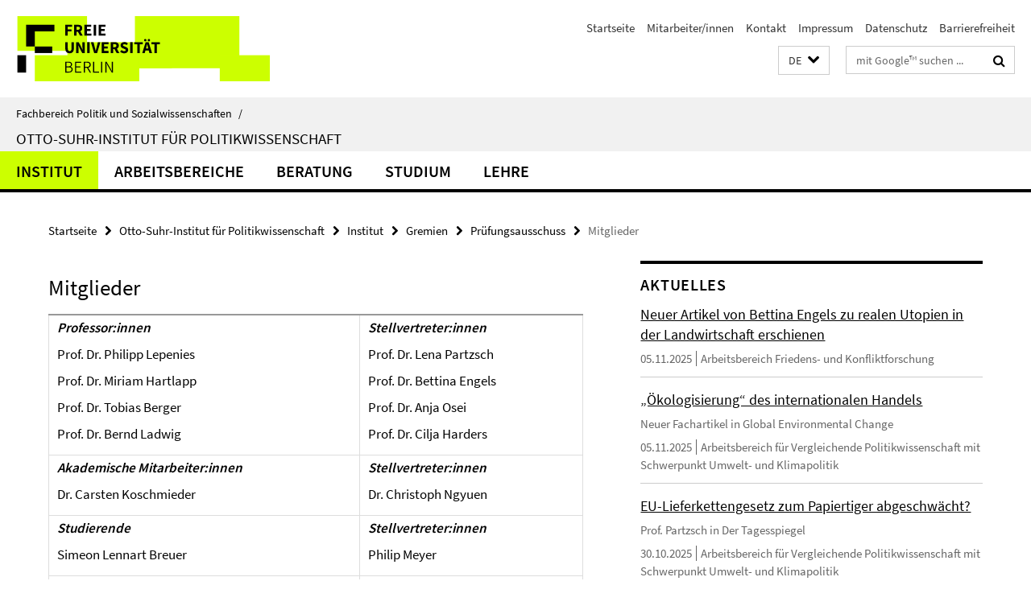

--- FILE ---
content_type: text/html; charset=utf-8
request_url: https://www.polsoz.fu-berlin.de/polwiss/index.html?comp=navbar&irq=1&pm=0
body_size: 3327
content:
<!-- BEGIN Fragment default/25092504/navbar-wrapper/24116040/1717160310/?015016:1800 -->
<!-- BEGIN Fragment default/25092504/navbar/7932f7cd27e189de7ed9ea7b20f77083ea3d7e96/?215022:86400 -->
<nav class="main-nav-container no-print nocontent" style="display: none;"><div class="container main-nav-container-inner"><div class="main-nav-scroll-buttons" style="display:none"><div id="main-nav-btn-scroll-left" role="button"><div class="fa fa-angle-left"></div></div><div id="main-nav-btn-scroll-right" role="button"><div class="fa fa-angle-right"></div></div></div><div class="main-nav-toggle"><span class="main-nav-toggle-text">Menü</span><span class="main-nav-toggle-icon"><span class="line"></span><span class="line"></span><span class="line"></span></span></div><ul class="main-nav level-1" id="fub-main-nav"><li class="main-nav-item level-1 has-children" data-index="0" data-menu-item-path="/polwiss/osi" data-menu-shortened="0" id="main-nav-item-osi"><a class="main-nav-item-link level-1" href="/polwiss/osi/index.html">Institut</a><div class="icon-has-children"><div class="fa fa-angle-right"></div><div class="fa fa-angle-down"></div><div class="fa fa-angle-up"></div></div><div class="container main-nav-parent level-2" style="display:none"><a class="main-nav-item-link level-1" href="/polwiss/osi/index.html"><span>Zur Übersichtsseite Institut</span></a></div><ul class="main-nav level-2"><li class="main-nav-item level-2 has-children" data-menu-item-path="/polwiss/osi/geschichte_profil"><a class="main-nav-item-link level-2" href="/polwiss/osi/geschichte_profil/index.html">Geschichte und Profil</a><div class="icon-has-children"><div class="fa fa-angle-right"></div><div class="fa fa-angle-down"></div><div class="fa fa-angle-up"></div></div><ul class="main-nav level-3"><li class="main-nav-item level-3 " data-menu-item-path="/polwiss/osi/geschichte_profil/Manufacturing-Race"><a class="main-nav-item-link level-3" href="/polwiss/osi/geschichte_profil/Manufacturing-Race/index.html">Manufacturing Race</a></li></ul></li><li class="main-nav-item level-2 has-children" data-menu-item-path="/polwiss/osi/gremien"><a class="main-nav-item-link level-2" href="/polwiss/osi/gremien/index.html">Gremien</a><div class="icon-has-children"><div class="fa fa-angle-right"></div><div class="fa fa-angle-down"></div><div class="fa fa-angle-up"></div></div><ul class="main-nav level-3"><li class="main-nav-item level-3 has-children" data-menu-item-path="/polwiss/osi/gremien/institutsrat"><a class="main-nav-item-link level-3" href="/polwiss/osi/gremien/institutsrat/index.html">Institutsrat</a><div class="icon-has-children"><div class="fa fa-angle-right"></div><div class="fa fa-angle-down"></div><div class="fa fa-angle-up"></div></div><ul class="main-nav level-4"><li class="main-nav-item level-4 " data-menu-item-path="/polwiss/osi/gremien/institutsrat/Protokolle"><a class="main-nav-item-link level-4" href="/polwiss/osi/gremien/institutsrat/Protokolle/index.html">Protokolle des IR OSI (nur FU-intern abrufbar)</a></li></ul></li><li class="main-nav-item level-3 " data-menu-item-path="/polwiss/osi/gremien/Promotionsausschuss"><a class="main-nav-item-link level-3" href="/polwiss/osi/gremien/Promotionsausschuss/index.html">Promotionsausschuss</a></li><li class="main-nav-item level-3 " data-menu-item-path="/polwiss/osi/gremien/Pruefungsausschuss"><a class="main-nav-item-link level-3" href="/polwiss/osi/gremien/Pruefungsausschuss/index.html">Prüfungsausschuss</a></li><li class="main-nav-item level-3 " data-menu-item-path="/polwiss/osi/gremien/abklehre"><a class="main-nav-item-link level-3" href="/polwiss/osi/gremien/abklehre/index.html">ABK Lehre</a></li></ul></li><li class="main-nav-item level-2 " data-menu-item-path="/polwiss/osi/Leitung"><a class="main-nav-item-link level-2" href="/polwiss/osi/Leitung/index.html">Leitung</a></li><li class="main-nav-item level-2 " data-menu-item-path="/polwiss/osi/Team"><a class="main-nav-item-link level-2" href="/polwiss/osi/Team/index.html">Mitarbeiter</a></li><li class="main-nav-item level-2 has-children" data-menu-item-path="/polwiss/osi/studierendenvertretung"><a class="main-nav-item-link level-2" href="/polwiss/osi/studierendenvertretung/index.html">Studierendenvertretung</a><div class="icon-has-children"><div class="fa fa-angle-right"></div><div class="fa fa-angle-down"></div><div class="fa fa-angle-up"></div></div><ul class="main-nav level-3"><li class="main-nav-item level-3 " data-menu-item-path="/polwiss/osi/studierendenvertretung/ansprechpartner_innen"><a class="main-nav-item-link level-3" href="/polwiss/osi/studierendenvertretung/ansprechpartner_innen/index.html">Ansprechpartner_innen</a></li><li class="main-nav-item level-3 " data-menu-item-path="/polwiss/osi/studierendenvertretung/Aktuelle-Veranstaltungen"><a class="main-nav-item-link level-3" href="/polwiss/osi/studierendenvertretung/Aktuelle-Veranstaltungen/index.html">Aktuelle Veranstaltungen</a></li><li class="main-nav-item level-3 " data-menu-item-path="/polwiss/osi/studierendenvertretung/Ersti-Woche"><a class="main-nav-item-link level-3" href="/polwiss/osi/studierendenvertretung/Ersti-Woche/index.html">Ersti-Woche</a></li><li class="main-nav-item level-3 has-children" data-menu-item-path="/polwiss/osi/studierendenvertretung/projekte"><a class="main-nav-item-link level-3" href="/polwiss/osi/studierendenvertretung/projekte/index.html">Projekte</a><div class="icon-has-children"><div class="fa fa-angle-right"></div><div class="fa fa-angle-down"></div><div class="fa fa-angle-up"></div></div><ul class="main-nav level-4"><li class="main-nav-item level-4 " data-menu-item-path="/polwiss/osi/studierendenvertretung/projekte/OSI-Finanzierung-von-Projekten"><a class="main-nav-item-link level-4" href="/polwiss/osi/studierendenvertretung/projekte/OSI-Finanzierung-von-Projekten/index.html">Vom OSI unterstützte studentische Projekte</a></li></ul></li><li class="main-nav-item level-3 " data-menu-item-path="/polwiss/osi/studierendenvertretung/Games-und-Politik"><a class="main-nav-item-link level-3" href="/polwiss/osi/studierendenvertretung/Games-und-Politik/index.html">Veranstaltungsreihe Games und Politik</a></li></ul></li></ul></li><li class="main-nav-item level-1" data-index="1" data-menu-item-path="/polwiss/forschung" data-menu-shortened="0" id="main-nav-item-forschung"><a class="main-nav-item-link level-1" href="/polwiss/forschung/index.html">Arbeitsbereiche</a></li><li class="main-nav-item level-1 has-children" data-index="2" data-menu-item-path="/polwiss/beratung" data-menu-shortened="0" id="main-nav-item-beratung"><a class="main-nav-item-link level-1" href="/polwiss/beratung/index.html">Beratung</a><div class="icon-has-children"><div class="fa fa-angle-right"></div><div class="fa fa-angle-down"></div><div class="fa fa-angle-up"></div></div><div class="container main-nav-parent level-2" style="display:none"><a class="main-nav-item-link level-1" href="/polwiss/beratung/index.html"><span>Zur Übersichtsseite Beratung</span></a></div><ul class="main-nav level-2"><li class="main-nav-item level-2 " data-menu-item-path="/polwiss/beratung/studentische-studienberatung"><a class="main-nav-item-link level-2" href="/polwiss/beratung/studentische-studienberatung/index.html">Studentische Beratung</a></li><li class="main-nav-item level-2 " data-menu-item-path="/polwiss/beratung/Studienfachberatung"><a class="main-nav-item-link level-2" href="/polwiss/beratung/Studienfachberatung/index.html">Studienfachberatung</a></li><li class="main-nav-item level-2 has-children" data-menu-item-path="/polwiss/beratung/Mentoring"><a class="main-nav-item-link level-2" href="/polwiss/beratung/Mentoring/index.html">Mentoring</a><div class="icon-has-children"><div class="fa fa-angle-right"></div><div class="fa fa-angle-down"></div><div class="fa fa-angle-up"></div></div><ul class="main-nav level-3"><li class="main-nav-item level-3 " data-menu-item-path="/polwiss/beratung/Mentoring/Abschlussmentoring"><a class="main-nav-item-link level-3" href="/polwiss/beratung/Mentoring/Abschlussmentoring/index.html">Mentoring für die Studienabschlussphase im Mono-BA Politikwissenschaft und BA Politikwissenschaft für das Lehramt</a></li></ul></li><li class="main-nav-item level-2 " data-menu-item-path="/polwiss/beratung/BAfoeG"><a class="main-nav-item-link level-2" href="/polwiss/beratung/BAfoeG/index.html">BAföG</a></li><li class="main-nav-item level-2 " data-menu-item-path="/polwiss/beratung/erasmus"><a class="main-nav-item-link level-2" href="/polwiss/beratung/erasmus/index.html">Erasmus</a></li><li class="main-nav-item level-2 " data-menu-item-path="/polwiss/beratung/Vertrauensperson-Promotion"><a class="main-nav-item-link level-2" href="/polwiss/beratung/Vertrauensperson-Promotion/index.html">Vertrauensperson Promotion</a></li></ul></li><li class="main-nav-item level-1 has-children" data-index="3" data-menu-item-path="/polwiss/studium" data-menu-shortened="0" id="main-nav-item-studium"><a class="main-nav-item-link level-1" href="/polwiss/studium/index.html">Studium</a><div class="icon-has-children"><div class="fa fa-angle-right"></div><div class="fa fa-angle-down"></div><div class="fa fa-angle-up"></div></div><div class="container main-nav-parent level-2" style="display:none"><a class="main-nav-item-link level-1" href="/polwiss/studium/index.html"><span>Zur Übersichtsseite Studium</span></a></div><ul class="main-nav level-2"><li class="main-nav-item level-2 " data-menu-item-path="/polwiss/studium/Aktuelle-Hinweise-Lehre"><a class="main-nav-item-link level-2" href="/polwiss/studium/Aktuelle-Hinweise-Lehre/index.html">Aktuelle Hinweise</a></li><li class="main-nav-item level-2 " data-menu-item-path="/polwiss/studium/studiengaenge"><a class="main-nav-item-link level-2" href="/polwiss/studium/studiengaenge/index.html">Studienangebot</a></li><li class="main-nav-item level-2 has-children" data-menu-item-path="/polwiss/studium/auslandsstudium"><a class="main-nav-item-link level-2" href="/polwiss/studium/auslandsstudium/index.html">Auslandsstudium</a><div class="icon-has-children"><div class="fa fa-angle-right"></div><div class="fa fa-angle-down"></div><div class="fa fa-angle-up"></div></div><ul class="main-nav level-3"><li class="main-nav-item level-3 " data-menu-item-path="/polwiss/studium/auslandsstudium/news"><a class="main-nav-item-link level-3" href="/polwiss/studium/auslandsstudium/news/index.html">Auslandsnews</a></li><li class="main-nav-item level-3 has-children" data-menu-item-path="/polwiss/studium/auslandsstudium/llp_erasmus"><a class="main-nav-item-link level-3" href="/polwiss/studium/auslandsstudium/llp_erasmus/index.html">Erasmus+</a><div class="icon-has-children"><div class="fa fa-angle-right"></div><div class="fa fa-angle-down"></div><div class="fa fa-angle-up"></div></div><ul class="main-nav level-4"><li class="main-nav-item level-4 " data-menu-item-path="/polwiss/studium/auslandsstudium/llp_erasmus/partner"><a class="main-nav-item-link level-4" href="/polwiss/studium/auslandsstudium/llp_erasmus/partner/index.html">Gastuniversitäten &amp; Erfahrungsberichte</a></li><li class="main-nav-item level-4 " data-menu-item-path="/polwiss/studium/auslandsstudium/llp_erasmus/F_A_Q_"><a class="main-nav-item-link level-4" href="/polwiss/studium/auslandsstudium/llp_erasmus/F_A_Q_/index.html">F.A.Q.</a></li></ul></li></ul></li><li class="main-nav-item level-2 has-children" data-menu-item-path="/polwiss/studium/frankreich"><a class="main-nav-item-link level-2" href="/polwiss/studium/frankreich/index.html">Deutsch-Französische Studiengänge</a><div class="icon-has-children"><div class="fa fa-angle-right"></div><div class="fa fa-angle-down"></div><div class="fa fa-angle-up"></div></div><ul class="main-nav level-3"><li class="main-nav-item level-3 " data-menu-item-path="/polwiss/studium/frankreich/partnerhochschulen"><a class="main-nav-item-link level-3" href="/polwiss/studium/frankreich/partnerhochschulen/index.html">Unsere Partner</a></li><li class="main-nav-item level-3 has-children" data-menu-item-path="/polwiss/studium/frankreich/stud_fu_scpo"><a class="main-nav-item-link level-3" href="/polwiss/studium/frankreich/stud_fu_scpo/index.html">mit Sciences Po Paris</a><div class="icon-has-children"><div class="fa fa-angle-right"></div><div class="fa fa-angle-down"></div><div class="fa fa-angle-up"></div></div><ul class="main-nav level-4"><li class="main-nav-item level-4 " data-menu-item-path="/polwiss/studium/frankreich/stud_fu_scpo/ba_polwiss"><a class="main-nav-item-link level-4" href="/polwiss/studium/frankreich/stud_fu_scpo/ba_polwiss/index.html">Bachelorprogramm</a></li><li class="main-nav-item level-4 " data-menu-item-path="/polwiss/studium/frankreich/stud_fu_scpo/ma_polwiss"><a class="main-nav-item-link level-4" href="/polwiss/studium/frankreich/stud_fu_scpo/ma_polwiss/index.html">Masterprogramme</a></li></ul></li><li class="main-nav-item level-3 has-children" data-menu-item-path="/polwiss/studium/frankreich/stud_fu_hec"><a class="main-nav-item-link level-3" href="/polwiss/studium/frankreich/stud_fu_hec/index.html">mit HEC Paris</a><div class="icon-has-children"><div class="fa fa-angle-right"></div><div class="fa fa-angle-down"></div><div class="fa fa-angle-up"></div></div><ul class="main-nav level-4"><li class="main-nav-item level-4 " data-menu-item-path="/polwiss/studium/frankreich/stud_fu_hec/programmuebersicht"><a class="main-nav-item-link level-4" href="/polwiss/studium/frankreich/stud_fu_hec/programmuebersicht/index.html">Programmübersicht</a></li><li class="main-nav-item level-4 " data-menu-item-path="/polwiss/studium/frankreich/stud_fu_hec/studienverlauf"><a class="main-nav-item-link level-4" href="/polwiss/studium/frankreich/stud_fu_hec/studienverlauf/index.html">Studienverlauf</a></li><li class="main-nav-item level-4 " data-menu-item-path="/polwiss/studium/frankreich/stud_fu_hec/bewerbung_zulassung"><a class="main-nav-item-link level-4" href="/polwiss/studium/frankreich/stud_fu_hec/bewerbung_zulassung/index.html">Bewerbung und Zulassung</a></li><li class="main-nav-item level-4 " data-menu-item-path="/polwiss/studium/frankreich/stud_fu_hec/finanzierung"><a class="main-nav-item-link level-4" href="/polwiss/studium/frankreich/stud_fu_hec/finanzierung/index.html">Finanzierung</a></li><li class="main-nav-item level-4 " data-menu-item-path="/polwiss/studium/frankreich/stud_fu_hec/Was_unsere_Studierenden_sagen"><a class="main-nav-item-link level-4" href="/polwiss/studium/frankreich/stud_fu_hec/Was_unsere_Studierenden_sagen/index.html">Was unsere Studierenden sagen</a></li></ul></li><li class="main-nav-item level-3 has-children" data-menu-item-path="/polwiss/studium/frankreich/Im-Studium"><a class="main-nav-item-link level-3" href="/polwiss/studium/frankreich/Im-Studium/index.html">Im Studium</a><div class="icon-has-children"><div class="fa fa-angle-right"></div><div class="fa fa-angle-down"></div><div class="fa fa-angle-up"></div></div><ul class="main-nav level-4"><li class="main-nav-item level-4 " data-menu-item-path="/polwiss/studium/frankreich/Im-Studium/DFH-Mobilitaetsbeihilfe"><a class="main-nav-item-link level-4" href="/polwiss/studium/frankreich/Im-Studium/DFH-Mobilitaetsbeihilfe/index.html">DFH-Mobilitätsbeihilfe</a></li><li class="main-nav-item level-4 " data-menu-item-path="/polwiss/studium/frankreich/Im-Studium/Bachelorarbeit"><a class="main-nav-item-link level-4" href="/polwiss/studium/frankreich/Im-Studium/Bachelorarbeit/index.html">Hinweise zur Bachelorarbeit</a></li><li class="main-nav-item level-4 " data-menu-item-path="/polwiss/studium/frankreich/Im-Studium/Kurswahl-am-OSI"><a class="main-nav-item-link level-4" href="/polwiss/studium/frankreich/Im-Studium/Kurswahl-am-OSI/index.html">Kurswahl am OSI</a></li><li class="main-nav-item level-4 " data-menu-item-path="/polwiss/studium/frankreich/Im-Studium/Rueckmeldung-an-der-FU"><a class="main-nav-item-link level-4" href="/polwiss/studium/frankreich/Im-Studium/Rueckmeldung-an-der-FU/index.html">Rückmeldung an der FU Berlin</a></li><li class="main-nav-item level-4 " data-menu-item-path="/polwiss/studium/frankreich/Im-Studium/Pflichtpraktikum"><a class="main-nav-item-link level-4" href="/polwiss/studium/frankreich/Im-Studium/Pflichtpraktikum/index.html">Pflichtpraktikum</a></li><li class="main-nav-item level-4 " data-menu-item-path="/polwiss/studium/frankreich/Im-Studium/ABV"><a class="main-nav-item-link level-4" href="/polwiss/studium/frankreich/Im-Studium/ABV/index.html">ABV - Allgemeine Berufsvorbereitung</a></li></ul></li><li class="main-nav-item level-3 has-children" data-menu-item-path="/polwiss/studium/frankreich/FAQ1"><a class="main-nav-item-link level-3" href="/polwiss/studium/frankreich/FAQ1/index.html">FAQ</a><div class="icon-has-children"><div class="fa fa-angle-right"></div><div class="fa fa-angle-down"></div><div class="fa fa-angle-up"></div></div><ul class="main-nav level-4"><li class="main-nav-item level-4 " data-menu-item-path="/polwiss/studium/frankreich/FAQ1/Allgemeines"><a class="main-nav-item-link level-4" href="/polwiss/studium/frankreich/FAQ1/Allgemeines/index.html">Allgemeines</a></li><li class="main-nav-item level-4 " data-menu-item-path="/polwiss/studium/frankreich/FAQ1/Doppelbachelor-FU-Sciences-Po"><a class="main-nav-item-link level-4" href="/polwiss/studium/frankreich/FAQ1/Doppelbachelor-FU-Sciences-Po/index.html">Doppelbachelor FU-SciencesPo</a></li><li class="main-nav-item level-4 " data-menu-item-path="/polwiss/studium/frankreich/FAQ1/Doppelmaster-Sciences-Po"><a class="main-nav-item-link level-4" href="/polwiss/studium/frankreich/FAQ1/Doppelmaster-Sciences-Po/index.html">Doppelmaster Sciences Po</a></li><li class="main-nav-item level-4 " data-menu-item-path="/polwiss/studium/frankreich/FAQ1/HEC"><a class="main-nav-item-link level-4" href="/polwiss/studium/frankreich/FAQ1/HEC/index.html">HEC</a></li><li class="main-nav-item level-4 " data-menu-item-path="/polwiss/studium/frankreich/FAQ1/Praktika"><a class="main-nav-item-link level-4" href="/polwiss/studium/frankreich/FAQ1/Praktika/index.html">Praktika</a></li><li class="main-nav-item level-4 " data-menu-item-path="/polwiss/studium/frankreich/FAQ1/DFH"><a class="main-nav-item-link level-4" href="/polwiss/studium/frankreich/FAQ1/DFH/index.html">DFH</a></li></ul></li><li class="main-nav-item level-3 " data-menu-item-path="/polwiss/studium/frankreich/links"><a class="main-nav-item-link level-3" href="/polwiss/studium/frankreich/links/index.html">Links</a></li><li class="main-nav-item level-3 " data-menu-item-path="/polwiss/studium/frankreich/download"><a class="main-nav-item-link level-3" href="/polwiss/studium/frankreich/download/index.html">Downloads</a></li><li class="main-nav-item level-3 has-children" data-menu-item-path="/polwiss/studium/frankreich/team"><a class="main-nav-item-link level-3" href="/polwiss/studium/frankreich/team/index.html">Team</a><div class="icon-has-children"><div class="fa fa-angle-right"></div><div class="fa fa-angle-down"></div><div class="fa fa-angle-up"></div></div><ul class="main-nav level-4"><li class="main-nav-item level-4 " data-menu-item-path="/polwiss/studium/frankreich/team/Hartlapp"><a class="main-nav-item-link level-4" href="/polwiss/studium/frankreich/team/Hartlapp/index.html">Prof. Dr. Miriam Hartlapp</a></li><li class="main-nav-item level-4 " data-menu-item-path="/polwiss/studium/frankreich/team/Windwehr"><a class="main-nav-item-link level-4" href="/polwiss/studium/frankreich/team/Windwehr/index.html">Dr. Jana Windwehr</a></li><li class="main-nav-item level-4 " data-menu-item-path="/polwiss/studium/frankreich/team/stavrinakis"><a class="main-nav-item-link level-4" href="/polwiss/studium/frankreich/team/stavrinakis/index.html">Ines Stavrinakis</a></li><li class="main-nav-item level-4 " data-menu-item-path="/polwiss/studium/frankreich/team/Benk1"><a class="main-nav-item-link level-4" href="/polwiss/studium/frankreich/team/Benk1/index.html">David Benk</a></li></ul></li></ul></li><li class="main-nav-item level-2 " data-menu-item-path="/polwiss/studium/PraktikumPlatzhalter"><a class="main-nav-item-link level-2" href="/polwiss/studium/PraktikumPlatzhalter/index.html">Praktikum</a></li><li class="main-nav-item level-2 " data-menu-item-path="/polwiss/studium/promotion"><a class="main-nav-item-link level-2" href="/polwiss/studium/promotion/index.html">Promotionsangebot</a></li><li class="main-nav-item level-2 " data-menu-item-path="/polwiss/studium/einfuehrungstage"><a class="main-nav-item-link level-2" href="/polwiss/studium/einfuehrungstage/index.html">Einführungstage</a></li><li class="main-nav-item level-2 " data-menu-item-path="/polwiss/studium/praktikum"><a class="main-nav-item-link level-2" href="/polwiss/studium/praktikum/index.html">Praktikumsbeauftragte</a></li><li class="main-nav-item level-2 " data-menu-item-path="/polwiss/studium/incoming_students"><a class="main-nav-item-link level-2" href="/polwiss/studium/incoming_students/index.html">Austauschprogramme</a></li></ul></li><li class="main-nav-item level-1 has-children" data-index="4" data-menu-item-path="/polwiss/lehre" data-menu-shortened="0" id="main-nav-item-lehre"><a class="main-nav-item-link level-1" href="/polwiss/lehre/index.html">Lehre</a><div class="icon-has-children"><div class="fa fa-angle-right"></div><div class="fa fa-angle-down"></div><div class="fa fa-angle-up"></div></div><div class="container main-nav-parent level-2" style="display:none"><a class="main-nav-item-link level-1" href="/polwiss/lehre/index.html"><span>Zur Übersichtsseite Lehre</span></a></div><ul class="main-nav level-2"><li class="main-nav-item level-2 has-children" data-menu-item-path="/polwiss/lehre/infrastruktur"><a class="main-nav-item-link level-2" href="/polwiss/lehre/infrastruktur/index.html">Infrastruktur</a><div class="icon-has-children"><div class="fa fa-angle-right"></div><div class="fa fa-angle-down"></div><div class="fa fa-angle-up"></div></div><ul class="main-nav level-3"><li class="main-nav-item level-3 " data-menu-item-path="/polwiss/lehre/infrastruktur/bibliothek"><a class="main-nav-item-link level-3" href="/polwiss/lehre/infrastruktur/bibliothek/index.html">Bibliothek</a></li><li class="main-nav-item level-3 " data-menu-item-path="/polwiss/lehre/infrastruktur/pc-saal"><a class="main-nav-item-link level-3" href="/polwiss/lehre/infrastruktur/pc-saal/index.html">PC-Saal</a></li></ul></li><li class="main-nav-item level-2 has-children" data-menu-item-path="/polwiss/lehre/osilehre"><a class="main-nav-item-link level-2" href="/polwiss/lehre/osilehre/index.html">Lehrplanung</a><div class="icon-has-children"><div class="fa fa-angle-right"></div><div class="fa fa-angle-down"></div><div class="fa fa-angle-up"></div></div><ul class="main-nav level-3"><li class="main-nav-item level-3 " data-menu-item-path="/polwiss/lehre/osilehre/Dr_-Ursula-Fruebis"><a class="main-nav-item-link level-3" href="/polwiss/lehre/osilehre/Dr_-Ursula-Fruebis/index.html">Dr. Ursula Frübis</a></li><li class="main-nav-item level-3 " data-menu-item-path="/polwiss/lehre/osilehre/Dr_-Carsten-Koschmieder"><a class="main-nav-item-link level-3" href="/polwiss/lehre/osilehre/Dr_-Carsten-Koschmieder/index.html">Dr. Carsten Koschmieder</a></li><li class="main-nav-item level-3 " data-menu-item-path="/polwiss/lehre/osilehre/Clarissa-Moeller"><a class="main-nav-item-link level-3" href="/polwiss/lehre/osilehre/Clarissa-Moeller/index.html">Clarissa Möller</a></li><li class="main-nav-item level-3 " data-menu-item-path="/polwiss/lehre/osilehre/Matthias-Cushion"><a class="main-nav-item-link level-3" href="/polwiss/lehre/osilehre/Matthias-Cushion/index.html">Matthias Cushion</a></li><li class="main-nav-item level-3 " data-menu-item-path="/polwiss/lehre/osilehre/koordinator_inn_en"><a class="main-nav-item-link level-3" href="/polwiss/lehre/osilehre/koordinator_inn_en/index.html">KoordinatorInnen</a></li><li class="main-nav-item level-3 " data-menu-item-path="/polwiss/lehre/osilehre/lehrbeauftragte"><a class="main-nav-item-link level-3" href="/polwiss/lehre/osilehre/lehrbeauftragte/index.html">Lehrbeauftragte</a></li><li class="main-nav-item level-3 " data-menu-item-path="/polwiss/lehre/osilehre/klausurenwochen"><a class="main-nav-item-link level-3" href="/polwiss/lehre/osilehre/klausurenwochen/index.html">Klausurenwochen</a></li></ul></li><li class="main-nav-item level-2 " data-menu-item-path="/polwiss/lehre/Netzwerk-OSI"><a class="main-nav-item-link level-2" href="/polwiss/lehre/Netzwerk-OSI/index.html">Netzwerk Promovierende &amp; WiMis am OSI</a></li><li class="main-nav-item level-2 " data-menu-item-path="/polwiss/lehre/lehrev_qs"><a class="main-nav-item-link level-2" href="/polwiss/lehre/lehrev_qs/index.html">Qualitätssicherung / Lehrevaluation</a></li></ul></li></ul></div><div class="main-nav-flyout-global"><div class="container"></div><button id="main-nav-btn-flyout-close" type="button"><div id="main-nav-btn-flyout-close-container"><i class="fa fa-angle-up"></i></div></button></div></nav><script type="text/javascript">$(document).ready(function () { Luise.Navigation.init(); });</script><!-- END Fragment default/25092504/navbar/7932f7cd27e189de7ed9ea7b20f77083ea3d7e96/?215022:86400 -->
<!-- END Fragment default/25092504/navbar-wrapper/24116040/1717160310/?015016:1800 -->


--- FILE ---
content_type: text/html; charset=utf-8
request_url: https://www.polsoz.fu-berlin.de/polwiss/news/index.html?irq=1&page=1
body_size: 966
content:
<!-- BEGIN Fragment default/25092504/news-box-wrapper/1/24203537/1673278540/?015126:113 -->
<!-- BEGIN Fragment default/25092504/news-box/1/2678f742283c11f2c16438ba60a3517585a9742e/?024933:3600 -->
<a href="/polwiss/forschung/international/frieden/news/Reale-Utopien.html"><div class="box-news-list-v1-element"><p class="box-news-list-v1-title"><span>Neuer Artikel von Bettina Engels zu realen Utopien in der Landwirtschaft erschienen</span></p><p class="box-news-list-v1-date">05.11.2025<span class="box-news-list-v1-category" title="Quelle: Arbeitsbereich Friedens- und Konfliktforschung">Arbeitsbereich Friedens- und Konfliktforschung</span></p></div></a><a href="/polwiss/forschung/systeme/umweltklima/news/2025-11-04_GreeningInternationalTrade2.html"><div class="box-news-list-v1-element"><p class="box-news-list-v1-title"><span>„Ökologisierung“ des internationalen Handels</span></p><p class="box-news-list-v1-abstract">  Neuer Fachartikel in Global Environmental Change  </p><p class="box-news-list-v1-date">05.11.2025<span class="box-news-list-v1-category" title="Quelle: Arbeitsbereich für Vergleichende Politikwissenschaft mit Schwerpunkt Umwelt- und Klimapolitik">Arbeitsbereich für Vergleichende Politikwissenschaft mit Schwerpunkt Umwelt- und Klimapolitik</span></p></div></a><a href="/polwiss/forschung/systeme/umweltklima/news/2025-10-30_Lieferketten_Omnibus.html"><div class="box-news-list-v1-element"><p class="box-news-list-v1-title"><span>EU-Lieferkettengesetz zum Papiertiger abgeschwächt?</span></p><p class="box-news-list-v1-abstract">  Prof. Partzsch in Der Tagesspiegel  </p><p class="box-news-list-v1-date">30.10.2025<span class="box-news-list-v1-category" title="Quelle: Arbeitsbereich für Vergleichende Politikwissenschaft mit Schwerpunkt Umwelt- und Klimapolitik">Arbeitsbereich für Vergleichende Politikwissenschaft mit Schwerpunkt Umwelt- und Klimapolitik</span></p></div></a><div class="cms-box-prev-next-nav box-news-list-v1-nav"><a class="cms-box-prev-next-nav-overview box-news-list-v1-nav-overview" href="/polwiss/news/index.html" rel="contents" role="button" title="Übersicht Aktuelles"><span class="icon-cds icon-cds-overview"></span></a><span class="cms-box-prev-next-nav-arrow-prev disabled box-news-list-v1-nav-arrow-prev" title="zurück blättern"><span class="icon-cds icon-cds-arrow-prev disabled"></span></span><span class="cms-box-prev-next-nav-pagination box-news-list-v1-pagination" title="Seite 1 von insgesamt 10 Seiten"> 1 / 10 </span><span class="cms-box-prev-next-nav-arrow-next box-news-list-v1-nav-arrow-next" data-ajax-url="/polwiss/news/index.html?irq=1&amp;page=2" onclick="Luise.AjaxBoxNavigation.onClick(event, this)" rel="next" role="button" title="weiter blättern"><span class="icon-cds icon-cds-arrow-next"></span></span></div><!-- END Fragment default/25092504/news-box/1/2678f742283c11f2c16438ba60a3517585a9742e/?024933:3600 -->
<!-- END Fragment default/25092504/news-box-wrapper/1/24203537/1673278540/?015126:113 -->
